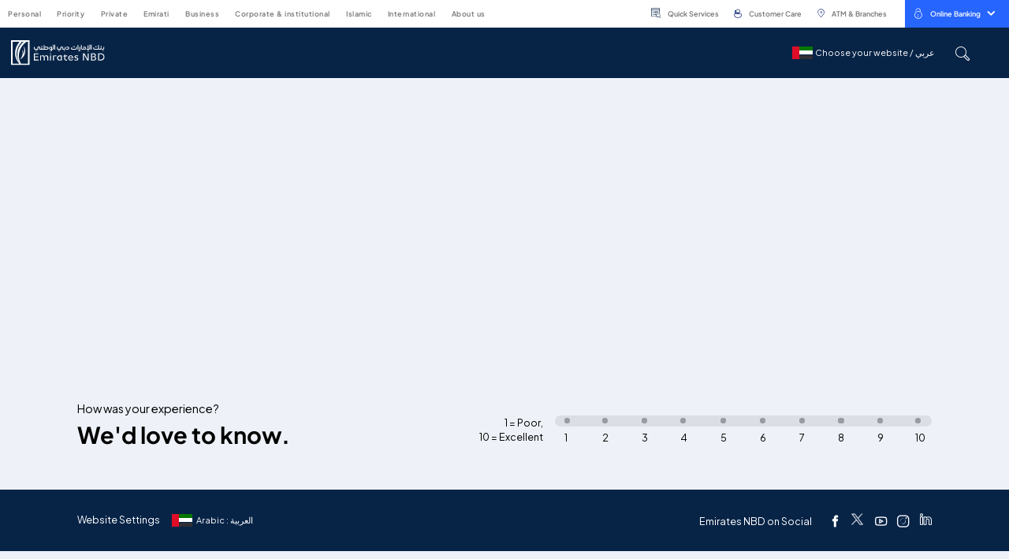

--- FILE ---
content_type: image/svg+xml
request_url: https://www.emiratesnbd.com.eg/-/media/enbd/images/footer/icons/linkedin.svg?la=en&hash=0316362E3ECD1582B0AB9C8BB6924032
body_size: 646
content:
<!-- Generated by IcoMoon.io -->
<svg version="1.1" xmlns="http://www.w3.org/2000/svg" width="1024" height="1024" viewBox="0 0 1024 1024">
<title></title>
<g id="icomoon-ignore">
</g>
<path fill="#ffffff" d="M136.534 17.268c-37.383 0-71.024 11.174-95.933 32.133s-40.2 52.271-40.2 85.799c0 63.733 55.282 113.418 125.599 118.333 0.044 0.022 0.089 0.044 0.133 0.066 3.35 1.142 6.861 1.749 10.4 1.8 77.585 0 136.134-54.347 136.134-120.2-0.007-0.601-0.028-1.201-0.066-1.8-3.474-64.861-61.3-116.133-136.066-116.133zM136.534 84.735c47.521 0 66.285 21.222 68.333 51.333-0.415 29.227-18.495 51.867-68.333 51.867-47.289 0-68.666-24.217-68.666-52.733 0-14.258 5.202-25.002 16.133-34.199s28.477-16.266 52.533-16.266zM34.134 289.935c-18.851 0-34.134 15.283-34.134 34.134v648.532c0 18.851 15.283 34.134 34.134 34.134h204.8c18.851 0 34.134-15.283 34.134-34.134v-648.532c0-18.851-15.283-34.134-34.134-34.134h-204.8zM341.334 289.935c-18.851 0-34.134 15.283-34.134 34.134v648.532c0 18.851 15.283 34.134 34.134 34.134h204.8c18.851 0 34.131-15.283 34.134-34.134v-341.332c0-28.32 7.728-56.488 21.332-74.933s30.77-29.512 63.4-28.934c33.648 0.579 51.458 12.105 64.933 30.2s21 45.223 21 73.667v341.332c0.002 18.851 15.283 34.134 34.134 34.134h204.8c18.851 0 34.134-15.283 34.134-34.134v-366.532c0-101.087-29.942-181.158-81.267-235.333s-122.708-80.8-198.199-80.8c-71.749 0-126.349 24.059-164.266 48.6v-14.467c-0.002-18.851-15.283-34.134-34.134-34.134h-204.8zM68.266 358.201h136.534v580.265h-136.534v-580.265zM375.466 358.201h136.534v53.267c0.004 14.678 9.39 27.71 23.31 32.364s29.257-0.109 38.090-11.831c0 0 53.601-73.8 171.133-73.8 59.847 0 111.167 19.886 148.666 59.466s62.533 100.559 62.533 188.4v332.399h-136.534v-307.199c0-39.822-9.541-80.995-34.466-114.467s-66.847-56.777-118.533-57.667c-51.953-0.923-94.551 22.868-119.533 56.734s-34.667 75.453-34.667 115.4v307.199h-136.534v-580.265z"></path>
</svg>


--- FILE ---
content_type: image/svg+xml
request_url: https://www.emiratesnbd.com.eg/-/media/enbd/images/card/cardlist/svg/more.svg?h=34&w=34&la=en&hash=38835428D359CDE0B72A66BA5A08EB67
body_size: 3944
content:
<?xml version="1.0" encoding="UTF-8"?>
<svg width="431px" height="116px" viewBox="0 0 431 116" version="1.1" xmlns="http://www.w3.org/2000/svg" xmlns:xlink="http://www.w3.org/1999/xlink">
    <title>more only</title>
    <g id="more-only" stroke="none" stroke-width="1" fill="none" fill-rule="evenodd">
        <g id="Group-4" transform="translate(-0.000000, -0.068005)">
            <g id="Group-2" transform="translate(-0.000000, 0.000000)">
                <g id="Group" transform="translate(215.324238, 66.072394) scale(-1, 1) rotate(-180.000000) translate(-215.324238, -66.072394) translate(0.000000, 16.076782)" fill="#14024A" fill-rule="nonzero">
                    <path d="M48.2606065,96.1753671 C40.4669682,94.5725329 33.2728405,89.9643845 28.8764291,83.8535791 L25.9787944,79.8464935 L25.9787944,86.9590704 L25.9787944,94.1718243 L12.9893972,94.1718243 L4.26325641e-14,94.1718243 L4.26325641e-14,47.0885692 L4.26325641e-14,0.00531415474 L13.4889894,0.00531415474 L26.9779788,0.00531415474 L26.9779788,28.1550901 C26.9779788,59.911243 27.477571,63.4174428 32.8731667,69.1275397 C38.9681916,75.5388766 49.4596278,75.5388766 54.1557944,69.0273626 C57.453103,64.6195685 57.9526952,59.6107116 57.9526952,29.3572157 L57.9526952,0.00531415474 L70.8421739,0.00531415474 L83.7316527,0.00531415474 L84.1313264,29.8581014 C84.4310817,59.5105344 84.4310817,59.7108887 86.9290427,64.6195685 C90.2263512,70.8305511 94.5228442,73.5353338 101.417217,73.5353338 C107.712078,73.5353338 111.209224,71.3314368 113.307511,66.0220484 C114.606451,62.7162029 114.906206,57.006106 114.906206,31.0602271 L114.906206,0.00531415474 L128.495114,0.00531415474 L141.984103,0.00531415474 L141.684348,38.8740439 C141.384592,73.8358652 141.184756,78.043305 139.586061,81.2489735 C136.888263,86.6585389 132.092178,91.1665102 125.897234,94.0716472 C121.201068,96.2755442 119.10278,96.6762528 111.409061,96.6762528 C103.715341,96.5760757 101.617053,96.1753671 96.8209683,93.8712929 C93.7234966,92.3686358 89.1272484,88.862436 86.529369,86.1576533 C84.031408,83.4528705 81.9331207,81.649682 81.9331207,82.0503906 C81.9331207,83.9537562 73.5399718,92.1682816 69.6431526,94.0716472 C64.7471491,96.3757214 54.2557129,97.4776699 48.2606065,96.1753671 Z" id="Path"></path>
                    <path d="M315.042841,95.2737729 C307.848713,92.7693444 303.352384,89.0627903 300.35483,82.9519848 L297.756951,77.7427736 L297.756951,85.957299 L297.756951,94.1718243 L284.767554,94.1718243 L271.778157,94.1718243 L271.778157,47.0885692 L271.778157,0.00531415473 L284.667635,0.00531415473 L297.657033,0.00531415473 L297.956788,27.353673 C298.256543,52.4981347 298.45638,55.0025632 300.35483,59.1098259 C304.551405,68.2259455 313.444146,72.8340938 324.435174,71.4316139 L329.331178,70.9307282 L331.629302,83.1523391 C333.427834,93.2702301 333.627671,95.5743043 332.528568,96.2755442 C330.330362,97.7782013 320.438437,97.1771385 315.042841,95.2737729 Z" id="Path"></path>
                    <path d="M374.794068,99.07519 C356.908667,96.0698758 342.220657,81.2436593 338.124001,62.210003 C333.02816,38.0673126 342.62033,15.2269251 361.804671,5.60991976 C371.197004,0.901594246 377.991458,-0.400708554 390.6811,0.300531415 C404.270008,1.00177138 412.663157,3.80673126 422.455164,11.0194852 L426.751657,14.1249765 L419.157855,22.5398562 L411.464136,30.9547358 L408.166827,28.4503073 C400.972699,23.0407419 387.683547,20.5363134 378.690887,23.0407419 C372.09627,24.8439303 363.80304,34.0602271 363.703121,39.8705011 C363.703121,40.7720954 371.097086,41.0726268 397.175799,41.0726268 L430.648476,41.0726268 L430.648476,49.888215 C430.648476,70.9254141 421.855653,86.9537562 406.368295,94.6673959 C395.677022,99.8766071 387.183955,101.078733 374.794068,99.07519 Z M395.377267,74.531791 C398.274902,72.8287797 400.173352,70.7250598 402.071802,66.9183285 C403.47066,64.1133686 404.669682,61.1080545 404.669682,60.4068145 C404.669682,59.4050431 400.373189,59.1045117 384.186401,59.1045117 C368.499206,59.1045117 363.703121,59.4050431 363.703121,60.4068145 C363.80304,63.2117744 367.59994,69.8234655 370.997167,72.8287797 C373.095455,74.6319682 376.292845,76.3349795 378.391132,76.6355109 C380.489419,77.0362195 382.687625,77.4369281 383.187217,77.5371052 C385.485341,78.2383452 391.480448,76.7356881 395.377267,74.531791 Z" id="Shape"></path>
                    <path d="M196.839327,99.1753671 C163.96616,93.4652702 146.68027,58.3030946 161.36828,27.1480045 C169.461674,10.117891 186.547727,0 207.330763,0 C236.706784,0 257.789575,20.4361363 257.889493,49.0867979 C257.989412,59.1045117 256.690472,65.3154943 253.193327,72.8287797 C249.896018,79.6408251 241.602788,88.6567676 234.608497,92.8642074 C224.716571,98.8748357 209.528969,101.379264 196.839327,99.1753671 Z M218.42171,75.3332081 C235.108089,66.7179742 238.305479,42.3749296 224.516735,28.951193 C219.520813,24.0425132 212.326685,21.6382619 204.832802,22.3395019 C195.440468,23.140919 188.546096,27.9494216 184.149685,36.4644784 C181.951479,40.6719182 181.451887,42.9759924 181.451887,49.5876836 C181.351968,56.399729 181.751642,58.5034489 184.149685,63.3119515 C189.045688,73.3296654 197.838511,78.5388766 208.929458,77.7374595 C211.927011,77.5371052 216.223504,76.4351567 218.42171,75.3332081 Z" id="Shape"></path>
                </g>
            </g>
        </g>
    </g>
</svg>

--- FILE ---
content_type: image/svg+xml
request_url: https://www.emiratesnbd.com.eg/assets/enbd/svg/mic-blue.svg
body_size: -2497
content:
<svg width="14" height="19" viewBox="0 0 14 19" fill="none" xmlns="http://www.w3.org/2000/svg">
<path d="M6.9987 11.833C8.52036 11.833 9.73953 10.6047 9.73953 9.08301L9.7487 3.58301C9.7487 2.06134 8.52036 0.833008 6.9987 0.833008C5.47703 0.833008 4.2487 2.06134 4.2487 3.58301V9.08301C4.2487 10.6047 5.47703 11.833 6.9987 11.833ZM11.857 9.08301C11.857 11.833 9.5287 13.758 6.9987 13.758C4.4687 13.758 2.14036 11.833 2.14036 9.08301H0.582031C0.582031 12.2088 3.07536 14.7938 6.08203 15.243V18.2497H7.91536V15.243C10.922 14.803 13.4154 12.218 13.4154 9.08301H11.857Z" fill="#3063AB"/>
</svg>
